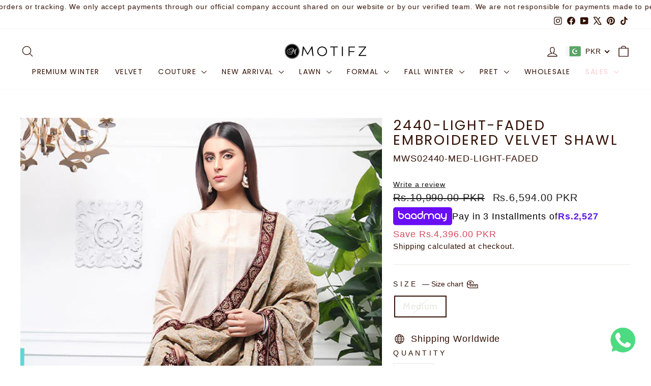

--- FILE ---
content_type: text/javascript
request_url: https://motifz.com.pk/cdn/shop/t/40/assets/ew-blink.js?v=26459670277573424541762338978
body_size: -503
content:
const blinkCollections=["sales"];document.addEventListener("DOMContentLoaded",function(){blinkCollections?.forEach(handle=>{document?.querySelectorAll(`.site-nav a[href="/collections/${handle}"],.site-nav summary[data-link="/collections/${handle}"]`)?.forEach(item=>{item&&item.classList.add("blink-fade")})})});
//# sourceMappingURL=/cdn/shop/t/40/assets/ew-blink.js.map?v=26459670277573424541762338978
